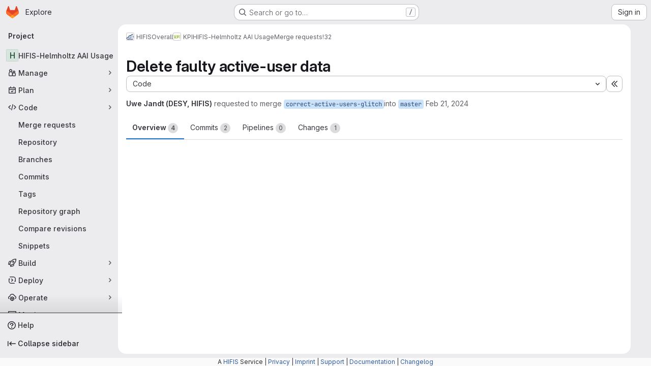

--- FILE ---
content_type: text/html; charset=utf-8
request_url: https://codebase.helmholtz.cloud/hifis/overall/kpi/helmholtz-aai/-/merge_requests/32
body_size: 16964
content:




<!DOCTYPE html>
<html class="gl-system ui-neutral with-top-bar with-header application-chrome page-with-panels with-gl-container-queries with-system-footer" lang="en">
<head prefix="og: http://ogp.me/ns#">
<meta charset="utf-8">
<meta content="IE=edge" http-equiv="X-UA-Compatible">
<meta content="width=device-width, initial-scale=1" name="viewport">
<title>Delete faulty active-user data (!32) · Merge requests · HIFIS / Overall / KPI / HIFIS-Helmholtz AAI Usage · GitLab</title>
<script nonce="cNoG/PMcup5J/T0D7JlXYg==">
//<![CDATA[
window.gon={};gon.api_version="v4";gon.default_avatar_url="https://codebase.helmholtz.cloud/assets/no_avatar-849f9c04a3a0d0cea2424ae97b27447dc64a7dbfae83c036c45b403392f0e8ba.png";gon.max_file_size=75;gon.asset_host=null;gon.webpack_public_path="/assets/webpack/";gon.relative_url_root="";gon.user_color_mode="gl-system";gon.user_color_scheme="white";gon.markdown_surround_selection=null;gon.markdown_automatic_lists=null;gon.markdown_maintain_indentation=null;gon.math_rendering_limits_enabled=true;gon.allow_immediate_namespaces_deletion=true;gon.recaptcha_api_server_url="https://www.recaptcha.net/recaptcha/api.js";gon.recaptcha_sitekey="";gon.gitlab_url="https://codebase.helmholtz.cloud";gon.promo_url="https://about.gitlab.com";gon.forum_url="https://forum.gitlab.com";gon.docs_url="https://docs.gitlab.com";gon.revision="f4d06cea254";gon.feature_category="code_review_workflow";gon.gitlab_logo="/assets/gitlab_logo-2957169c8ef64c58616a1ac3f4fc626e8a35ce4eb3ed31bb0d873712f2a041a0.png";gon.secure=true;gon.sprite_icons="/assets/icons-4c8dcc4ae95b72054c5ab1467cf841cbe8c4717ac179b67e7e1f80a72d92038a.svg";gon.sprite_file_icons="/assets/file_icons/file_icons-90de312d3dbe794a19dee8aee171f184ff69ca9c9cf9fe37e8b254e84c3a1543.svg";gon.illustrations_path="/images/illustrations.svg";gon.emoji_sprites_css_path="/assets/emoji_sprites-bd26211944b9d072037ec97cb138f1a52cd03ef185cd38b8d1fcc963245199a1.css";gon.emoji_backend_version=4;gon.gridstack_css_path="/assets/lazy_bundles/gridstack-f42069e5c7b1542688660592b48f2cbd86e26b77030efd195d124dbd8fe64434.css";gon.test_env=false;gon.disable_animations=false;gon.suggested_label_colors={"#cc338b":"Magenta-pink","#dc143c":"Crimson","#c21e56":"Rose red","#cd5b45":"Dark coral","#ed9121":"Carrot orange","#eee600":"Titanium yellow","#009966":"Green-cyan","#8fbc8f":"Dark sea green","#6699cc":"Blue-gray","#e6e6fa":"Lavender","#9400d3":"Dark violet","#330066":"Deep violet","#36454f":"Charcoal grey","#808080":"Gray"};gon.first_day_of_week=1;gon.time_display_relative=true;gon.time_display_format=0;gon.ee=false;gon.jh=false;gon.dot_com=false;gon.uf_error_prefix="UF";gon.pat_prefix="glpat-";gon.keyboard_shortcuts_enabled=true;gon.broadcast_message_dismissal_path=null;gon.diagramsnet_url="https://embed.diagrams.net";gon.features={"uiForOrganizations":false,"organizationSwitching":false,"findAndReplace":false,"removeMonitorMetrics":true,"workItemViewForIssues":true,"newProjectCreationForm":false,"workItemsClientSideBoards":false,"glqlWorkItems":true,"glqlAggregation":false,"glqlTypescript":false,"paneledView":true,"archiveGroup":false,"accessibleLoadingButton":false,"projectStudioEnabled":true,"glqlLoadOnClick":false,"showMergeRequestStatusDraft":false,"mrPipelinesGraphql":false,"notificationsTodosButtons":false,"mrReviewBatchSubmit":true,"mergeWidgetStopPolling":false};
//]]>
</script>

<script nonce="cNoG/PMcup5J/T0D7JlXYg==">
//<![CDATA[
const root = document.documentElement;
if (window.matchMedia('(prefers-color-scheme: dark)').matches) {
  root.classList.add('gl-dark');
}

window.matchMedia('(prefers-color-scheme: dark)').addEventListener('change', (e) => {
  if (e.matches) {
    root.classList.add('gl-dark');
  } else {
    root.classList.remove('gl-dark');
  }
});

//]]>
</script>
<script nonce="cNoG/PMcup5J/T0D7JlXYg==">
//<![CDATA[
var gl = window.gl || {};
gl.startup_calls = {"/hifis/overall/kpi/helmholtz-aai/-/merge_requests/32/diffs_metadata.json?diff_head=true\u0026view=inline\u0026w=1":{},"/hifis/overall/kpi/helmholtz-aai/-/merge_requests/32/discussions.json?notes_filter=0\u0026per_page=20\u0026persist_filter=false":{},"/hifis/overall/kpi/helmholtz-aai/-/merge_requests/32/widget.json":{},"/hifis/overall/kpi/helmholtz-aai/-/merge_requests/32/cached_widget.json":{},"/hifis/overall/kpi/helmholtz-aai/-/merge_requests/32.json?serializer=sidebar_extras":{}};
gl.startup_graphql_calls = null;

if (gl.startup_calls && window.fetch) {
  Object.keys(gl.startup_calls).forEach(apiCall => {
   gl.startup_calls[apiCall] = {
      fetchCall: fetch(apiCall, {
        // Emulate XHR for Rails AJAX request checks
        headers: {
          'X-Requested-With': 'XMLHttpRequest'
        },
        // fetch won’t send cookies in older browsers, unless you set the credentials init option.
        // We set to `same-origin` which is default value in modern browsers.
        // See https://github.com/whatwg/fetch/pull/585 for more information.
        credentials: 'same-origin'
      })
    };
  });
}
if (gl.startup_graphql_calls && window.fetch) {
  const headers = {"X-CSRF-Token":"BmWdvvL_yfZSfsCVlT_dhZkcE6sbaQuyph-2kHKM72uAXq_S4bIDK0jqztkAfd_wY2bEf9gARfT4SUqOGVVRVw","x-gitlab-feature-category":"code_review_workflow"};
  const url = `https://codebase.helmholtz.cloud/api/graphql`

  const opts = {
    method: "POST",
    headers: {
      "Content-Type": "application/json",
      ...headers,
    }
  };

  gl.startup_graphql_calls = gl.startup_graphql_calls.map(call => ({
    ...call,
    fetchCall: fetch(url, {
      ...opts,
      credentials: 'same-origin',
      body: JSON.stringify(call)
    })
  }))
}


//]]>
</script>



<meta content="light dark" name="color-scheme">
<link rel="stylesheet" href="/assets/application-59ae9d4e7b7d01e8999df286773289ffa474123a7b129150e7e77fa443e2c2e4.css" media="(prefers-color-scheme: light)" />
<link rel="stylesheet" href="/assets/application_dark-18c1dccdcc67b178f5f5ced6b712949c6bf7c7c7232d218b2b630b7bb6a7c047.css" media="(prefers-color-scheme: dark)" />
<link rel="stylesheet" href="/assets/page_bundles/merge_request-c6f260eb48cf3aef7c4713a5bd19819610af51a191f6ebf7728d9510743a8940.css" /><link rel="stylesheet" href="/assets/page_bundles/issuable-a1426ec32621b16dfde0bb759644dde9c2420a266b82578555e8cf4478d95dca.css" /><link rel="stylesheet" href="/assets/page_bundles/notes_shared-a4dff941637ebef2cf76105ce3c2b1b2cb2c523f2af7710be4e47d6892e03c41.css" /><link rel="stylesheet" href="/assets/page_bundles/design_management-714c36aa7869317006d0fdf3fa26fe925dcbcda6a0c71a93a3e54f3fc27ca849.css" /><link rel="stylesheet" href="/assets/page_bundles/merge_requests-a1cb48938a4df341ac244dfd49ed0c587d67d4fb3668ecc56dc4b235818b85a6.css" /><link rel="stylesheet" href="/assets/page_bundles/pipelines-73aa3826d1ff6db534ba4e57bcc5d791bd6058b88c0caeaa5c16d7857acb5ac2.css" /><link rel="stylesheet" href="/assets/page_bundles/reports-29e64d01ce221f24f5d01336bdfebb32405c7ed6bd1ca434396aacedb72dd3e3.css" /><link rel="stylesheet" href="/assets/page_bundles/ci_status-a8a0940e57bbda1e5773df806e02e1d49d605920f355620790dff8de65c19ff4.css" /><link rel="stylesheet" href="/assets/page_bundles/labels-b23cc06813aa6fbbc608e40531a9a2c605d4b464b1a2b1bd22360ba37986127f.css" /><link rel="stylesheet" href="/assets/page_bundles/commit_description-9e7efe20f0cef17d0606edabfad0418e9eb224aaeaa2dae32c817060fa60abcc.css" /><link rel="stylesheet" href="/assets/page_bundles/work_items-9f34e9e1785e95144a97edb25299b8dd0d2e641f7efb2d8b7bea3717104ed8f2.css" />
<link rel="stylesheet" href="/assets/tailwind_cqs-de28f8d90ad9af296011cb3f71159cd95a46c3d2741eb02f3146ede54bf818ca.css" />


<link rel="stylesheet" href="/assets/fonts-deb7ad1d55ca77c0172d8538d53442af63604ff490c74acc2859db295c125bdb.css" />
<link rel="stylesheet" href="/assets/highlight/themes/white-9669e20d2bac0337d55977e9ba6cf7540fcbb9d11ec33b69e51bae1d72e40db3.css" media="(prefers-color-scheme: light)" />
<link rel="stylesheet" href="/assets/highlight/themes/dark-c73a404d1f019e02345db3f656cde81011d1ed7ae616045770ab85f7deac07d6.css" media="(prefers-color-scheme: dark)" />

<script src="/assets/webpack/runtime.51783880.bundle.js" defer="defer" nonce="cNoG/PMcup5J/T0D7JlXYg=="></script>
<script src="/assets/webpack/main.f8bd7f7b.chunk.js" defer="defer" nonce="cNoG/PMcup5J/T0D7JlXYg=="></script>
<script src="/assets/webpack/tracker.4ac2efa2.chunk.js" defer="defer" nonce="cNoG/PMcup5J/T0D7JlXYg=="></script>
<script nonce="cNoG/PMcup5J/T0D7JlXYg==">
//<![CDATA[
window.snowplowOptions = {"namespace":"gl","hostname":"codebase.helmholtz.cloud:443","postPath":"/-/collect_events","forceSecureTracker":true,"appId":"gitlab_sm"}

gl = window.gl || {};
gl.snowplowStandardContext = {"schema":"iglu:com.gitlab/gitlab_standard/jsonschema/1-1-7","data":{"environment":"self-managed","source":"gitlab-rails","correlation_id":"01KFAAJEVF8EF8RFNHSM6DSC1N","plan":"free","extra":{},"user_id":null,"global_user_id":null,"user_type":null,"is_gitlab_team_member":null,"namespace_id":5127,"ultimate_parent_namespace_id":326,"project_id":2356,"feature_enabled_by_namespace_ids":null,"realm":"self-managed","deployment_type":"self-managed","instance_id":"f4d86a4b-df9b-4eea-a072-b5db27c24934","unique_instance_id":"966a593f-9f04-5b06-bb14-16052baceb30","host_name":"codebase.helmholtz.cloud","instance_version":"18.6.3","context_generated_at":"2026-01-19T06:10:19.832+01:00"}}
gl.snowplowPseudonymizedPageUrl = "https://codebase.helmholtz.cloud/namespace5127/project2356/-/merge_requests/32";
gl.maskedDefaultReferrerUrl = null;
gl.ga4MeasurementId = 'G-ENFH3X7M5Y';
gl.duoEvents = [];
gl.onlySendDuoEvents = false;


//]]>
</script>
<link rel="preload" href="/assets/application-59ae9d4e7b7d01e8999df286773289ffa474123a7b129150e7e77fa443e2c2e4.css" as="style" type="text/css" nonce="V/3DYy8cclDMiWoCMR/dwQ==">
<link rel="preload" href="/assets/highlight/themes/white-9669e20d2bac0337d55977e9ba6cf7540fcbb9d11ec33b69e51bae1d72e40db3.css" as="style" type="text/css" nonce="V/3DYy8cclDMiWoCMR/dwQ==">




<script src="/assets/webpack/commons-pages.groups.new-pages.import.gitlab_projects.new-pages.import.manifest.new-pages.projects.n-44c6c18e.b4d27aad.chunk.js" defer="defer" nonce="cNoG/PMcup5J/T0D7JlXYg=="></script>
<script src="/assets/webpack/commons-pages.projects.feature_flags.edit-pages.projects.feature_flags.new-super_sidebar.e5aafe46.chunk.js" defer="defer" nonce="cNoG/PMcup5J/T0D7JlXYg=="></script>
<script src="/assets/webpack/commons-pages.search.show-super_sidebar.7d2ba26f.chunk.js" defer="defer" nonce="cNoG/PMcup5J/T0D7JlXYg=="></script>
<script src="/assets/webpack/super_sidebar.f8a8763b.chunk.js" defer="defer" nonce="cNoG/PMcup5J/T0D7JlXYg=="></script>
<script src="/assets/webpack/prosemirror.1da0b164.chunk.js" defer="defer" nonce="cNoG/PMcup5J/T0D7JlXYg=="></script>
<script src="/assets/webpack/commons-pages.projects-pages.projects.activity-pages.projects.alert_management.details-pages.project-1bcd7ed0.1696e9ce.chunk.js" defer="defer" nonce="cNoG/PMcup5J/T0D7JlXYg=="></script>
<script src="/assets/webpack/commons-pages.admin.application_settings-pages.admin.application_settings.appearances.preview_sign_i-fc9f7bc9.a30a991a.chunk.js" defer="defer" nonce="cNoG/PMcup5J/T0D7JlXYg=="></script>
<script src="/assets/webpack/17193943.b277bd21.chunk.js" defer="defer" nonce="cNoG/PMcup5J/T0D7JlXYg=="></script>
<script src="/assets/webpack/commons-pages.admin.topics.edit-pages.admin.topics.new-pages.dashboard.home-pages.groups.issues-page-a840dfe3.2f7083ae.chunk.js" defer="defer" nonce="cNoG/PMcup5J/T0D7JlXYg=="></script>
<script src="/assets/webpack/commons-pages.admin.topics.edit-pages.admin.topics.new-pages.dashboard.home-pages.groups.issues-page-f754c6c4.36fb86fe.chunk.js" defer="defer" nonce="cNoG/PMcup5J/T0D7JlXYg=="></script>
<script src="/assets/webpack/commons-pages.admin.topics.edit-pages.admin.topics.new-pages.groups.issues-pages.groups.milestones.e-9908beb7.39190bb5.chunk.js" defer="defer" nonce="cNoG/PMcup5J/T0D7JlXYg=="></script>
<script src="/assets/webpack/commons-pages.admin.topics.edit-pages.admin.topics.new-pages.groups.issues-pages.groups.milestones.e-397f42c9.a0810831.chunk.js" defer="defer" nonce="cNoG/PMcup5J/T0D7JlXYg=="></script>
<script src="/assets/webpack/commons-pages.admin.topics.edit-pages.admin.topics.new-pages.groups.issues-pages.groups.milestones.e-20489f6e.5e9535de.chunk.js" defer="defer" nonce="cNoG/PMcup5J/T0D7JlXYg=="></script>
<script src="/assets/webpack/422f149e.249f3e6a.chunk.js" defer="defer" nonce="cNoG/PMcup5J/T0D7JlXYg=="></script>
<script src="/assets/webpack/commons-pages.dashboard.milestones.show-pages.groups.issues-pages.groups.merge_requests-pages.groups-a6d257f6.0187cb11.chunk.js" defer="defer" nonce="cNoG/PMcup5J/T0D7JlXYg=="></script>
<script src="/assets/webpack/commons-pages.groups.issues-pages.groups.work_items-pages.groups.work_items.show-pages.projects.comm-d3aaabd2.45b0bbe7.chunk.js" defer="defer" nonce="cNoG/PMcup5J/T0D7JlXYg=="></script>
<script src="/assets/webpack/5e875701.96783cde.chunk.js" defer="defer" nonce="cNoG/PMcup5J/T0D7JlXYg=="></script>
<script src="/assets/webpack/commons-pages.groups.issues-pages.groups.work_items-pages.groups.work_items.show-pages.projects.comm-d888145b.7afb1b9c.chunk.js" defer="defer" nonce="cNoG/PMcup5J/T0D7JlXYg=="></script>
<script src="/assets/webpack/commons-pages.groups.issues-pages.groups.merge_requests-pages.groups.work_items-pages.groups.work_it-d0ad1f59.93aba5d5.chunk.js" defer="defer" nonce="cNoG/PMcup5J/T0D7JlXYg=="></script>
<script src="/assets/webpack/865967cf.42a1d9b7.chunk.js" defer="defer" nonce="cNoG/PMcup5J/T0D7JlXYg=="></script>
<script src="/assets/webpack/commons-pages.dashboard.issues-pages.groups.issues-pages.groups.merge_requests-pages.groups.work_ite-d0ce6f28.31b2a474.chunk.js" defer="defer" nonce="cNoG/PMcup5J/T0D7JlXYg=="></script>
<script src="/assets/webpack/369be5f6.306fb31e.chunk.js" defer="defer" nonce="cNoG/PMcup5J/T0D7JlXYg=="></script>
<script src="/assets/webpack/pages.projects.merge_requests.show.6eca9606.chunk.js" defer="defer" nonce="cNoG/PMcup5J/T0D7JlXYg=="></script>

<meta content="object" property="og:type">
<meta content="GitLab" property="og:site_name">
<meta content="Delete faulty active-user data (!32) · Merge requests · HIFIS / Overall / KPI / HIFIS-Helmholtz AAI Usage · GitLab" property="og:title">
<meta content="Helmholtz Codebase - GitLab" property="og:description">
<meta content="https://codebase.helmholtz.cloud/assets/twitter_card-570ddb06edf56a2312253c5872489847a0f385112ddbcd71ccfa1570febab5d2.jpg" property="og:image">
<meta content="64" property="og:image:width">
<meta content="64" property="og:image:height">
<meta content="https://codebase.helmholtz.cloud/hifis/overall/kpi/helmholtz-aai/-/merge_requests/32" property="og:url">
<meta content="summary" property="twitter:card">
<meta content="Delete faulty active-user data (!32) · Merge requests · HIFIS / Overall / KPI / HIFIS-Helmholtz AAI Usage · GitLab" property="twitter:title">
<meta content="Helmholtz Codebase - GitLab" property="twitter:description">
<meta content="https://codebase.helmholtz.cloud/assets/twitter_card-570ddb06edf56a2312253c5872489847a0f385112ddbcd71ccfa1570febab5d2.jpg" property="twitter:image">
<meta property="twitter:label1" content="Author"><meta property="twitter:data1" content="Uwe Jandt (DESY, HIFIS)"><meta property="twitter:label2" content="Assignee"><meta property="twitter:data2" content="Laura Hofer">
<meta name="csrf-param" content="authenticity_token" />
<meta name="csrf-token" content="KxBmnZBsKWdmTVJBWjEwsWtRhGEXPzKpcZZH4BqIsJutK1TxgyHjunzZXA3PczLEkStTtdRWfO8vwLv-cVEOpw" />
<meta name="csp-nonce" content="cNoG/PMcup5J/T0D7JlXYg==" />
<meta name="action-cable-url" content="/-/cable" />
<link href="/-/manifest.json" rel="manifest">
<link rel="icon" type="image/png" href="/assets/favicon-72a2cad5025aa931d6ea56c3201d1f18e68a8cd39788c7c80d5b2b82aa5143ef.png" id="favicon" data-original-href="/assets/favicon-72a2cad5025aa931d6ea56c3201d1f18e68a8cd39788c7c80d5b2b82aa5143ef.png" />
<link rel="apple-touch-icon" type="image/x-icon" href="/assets/apple-touch-icon-b049d4bc0dd9626f31db825d61880737befc7835982586d015bded10b4435460.png" />
<link href="/search/opensearch.xml" rel="search" title="Search GitLab" type="application/opensearchdescription+xml">




<meta content="Helmholtz Codebase - GitLab" name="description">
<meta content="#ececef" name="theme-color">
</head>

<body class="tab-width-8 gl-browser-chrome gl-platform-mac " data-group="kpi" data-group-full-path="hifis/overall/kpi" data-namespace-id="5127" data-page="projects:merge_requests:show" data-page-type-id="32" data-project="helmholtz-aai" data-project-full-path="hifis/overall/kpi/helmholtz-aai" data-project-id="2356" data-project-studio-available="true" data-project-studio-enabled="true">
<div id="js-tooltips-container"></div>
<script nonce="cNoG/PMcup5J/T0D7JlXYg==">
//<![CDATA[
gl = window.gl || {};
gl.GfmAutoComplete = gl.GfmAutoComplete || {};
gl.GfmAutoComplete.dataSources = {"members":"/hifis/overall/kpi/helmholtz-aai/-/autocomplete_sources/members?type=MergeRequest\u0026type_id=32","issues":"/hifis/overall/kpi/helmholtz-aai/-/autocomplete_sources/issues","mergeRequests":"/hifis/overall/kpi/helmholtz-aai/-/autocomplete_sources/merge_requests","labels":"/hifis/overall/kpi/helmholtz-aai/-/autocomplete_sources/labels?type=MergeRequest\u0026type_id=32","milestones":"/hifis/overall/kpi/helmholtz-aai/-/autocomplete_sources/milestones","commands":"/hifis/overall/kpi/helmholtz-aai/-/autocomplete_sources/commands?type=MergeRequest\u0026type_id=32","snippets":"/hifis/overall/kpi/helmholtz-aai/-/autocomplete_sources/snippets","contacts":"/hifis/overall/kpi/helmholtz-aai/-/autocomplete_sources/contacts?type=MergeRequest\u0026type_id=32","wikis":"/hifis/overall/kpi/helmholtz-aai/-/autocomplete_sources/wikis"};


//]]>
</script>
<script nonce="cNoG/PMcup5J/T0D7JlXYg==">
//<![CDATA[
gl = window.gl || {};
gl.client = {"isChrome":true,"isMac":true};


//]]>
</script>


<header class="super-topbar js-super-topbar"></header>
<div class="layout-page page-gutter  page-with-super-sidebar">
<script nonce="cNoG/PMcup5J/T0D7JlXYg==">
//<![CDATA[
const outer = document.createElement('div');
outer.style.visibility = 'hidden';
outer.style.overflow = 'scroll';
document.body.appendChild(outer);
const inner = document.createElement('div');
outer.appendChild(inner);
const scrollbarWidth = outer.offsetWidth - inner.offsetWidth;
outer.parentNode.removeChild(outer);
document.documentElement.style.setProperty('--scrollbar-width', `${scrollbarWidth}px`);

//]]>
</script><aside class="js-super-sidebar super-sidebar super-sidebar-loading" data-command-palette="{&quot;project_files_url&quot;:&quot;/hifis/overall/kpi/helmholtz-aai/-/files/master?format=json&quot;,&quot;project_blob_url&quot;:&quot;/hifis/overall/kpi/helmholtz-aai/-/blob/master&quot;}" data-force-desktop-expanded-sidebar="" data-is-saas="false" data-root-path="/" data-sidebar="{&quot;is_logged_in&quot;:false,&quot;compare_plans_url&quot;:&quot;https://about.gitlab.com/pricing&quot;,&quot;context_switcher_links&quot;:[{&quot;title&quot;:&quot;Explore&quot;,&quot;link&quot;:&quot;/explore&quot;,&quot;icon&quot;:&quot;compass&quot;}],&quot;current_menu_items&quot;:[{&quot;id&quot;:&quot;project_overview&quot;,&quot;title&quot;:&quot;HIFIS-Helmholtz AAI Usage&quot;,&quot;entity_id&quot;:2356,&quot;link&quot;:&quot;/hifis/overall/kpi/helmholtz-aai&quot;,&quot;link_classes&quot;:&quot;shortcuts-project&quot;,&quot;is_active&quot;:false},{&quot;id&quot;:&quot;manage_menu&quot;,&quot;title&quot;:&quot;Manage&quot;,&quot;icon&quot;:&quot;users&quot;,&quot;avatar_shape&quot;:&quot;rect&quot;,&quot;link&quot;:&quot;/hifis/overall/kpi/helmholtz-aai/activity&quot;,&quot;is_active&quot;:false,&quot;items&quot;:[{&quot;id&quot;:&quot;activity&quot;,&quot;title&quot;:&quot;Activity&quot;,&quot;link&quot;:&quot;/hifis/overall/kpi/helmholtz-aai/activity&quot;,&quot;link_classes&quot;:&quot;shortcuts-project-activity&quot;,&quot;is_active&quot;:false},{&quot;id&quot;:&quot;members&quot;,&quot;title&quot;:&quot;Members&quot;,&quot;link&quot;:&quot;/hifis/overall/kpi/helmholtz-aai/-/project_members&quot;,&quot;is_active&quot;:false},{&quot;id&quot;:&quot;labels&quot;,&quot;title&quot;:&quot;Labels&quot;,&quot;link&quot;:&quot;/hifis/overall/kpi/helmholtz-aai/-/labels&quot;,&quot;is_active&quot;:false}],&quot;separated&quot;:false},{&quot;id&quot;:&quot;plan_menu&quot;,&quot;title&quot;:&quot;Plan&quot;,&quot;icon&quot;:&quot;planning&quot;,&quot;avatar_shape&quot;:&quot;rect&quot;,&quot;link&quot;:&quot;/hifis/overall/kpi/helmholtz-aai/-/issues&quot;,&quot;is_active&quot;:false,&quot;items&quot;:[{&quot;id&quot;:&quot;project_issue_list&quot;,&quot;title&quot;:&quot;Issues&quot;,&quot;link&quot;:&quot;/hifis/overall/kpi/helmholtz-aai/-/issues&quot;,&quot;link_classes&quot;:&quot;shortcuts-issues has-sub-items&quot;,&quot;pill_count_field&quot;:&quot;openIssuesCount&quot;,&quot;pill_count_dynamic&quot;:false,&quot;is_active&quot;:false},{&quot;id&quot;:&quot;boards&quot;,&quot;title&quot;:&quot;Issue boards&quot;,&quot;link&quot;:&quot;/hifis/overall/kpi/helmholtz-aai/-/boards&quot;,&quot;link_classes&quot;:&quot;shortcuts-issue-boards&quot;,&quot;is_active&quot;:false},{&quot;id&quot;:&quot;milestones&quot;,&quot;title&quot;:&quot;Milestones&quot;,&quot;link&quot;:&quot;/hifis/overall/kpi/helmholtz-aai/-/milestones&quot;,&quot;is_active&quot;:false},{&quot;id&quot;:&quot;project_wiki&quot;,&quot;title&quot;:&quot;Wiki&quot;,&quot;link&quot;:&quot;/hifis/overall/kpi/helmholtz-aai/-/wikis/home&quot;,&quot;link_classes&quot;:&quot;shortcuts-wiki&quot;,&quot;is_active&quot;:false}],&quot;separated&quot;:false},{&quot;id&quot;:&quot;code_menu&quot;,&quot;title&quot;:&quot;Code&quot;,&quot;icon&quot;:&quot;code&quot;,&quot;avatar_shape&quot;:&quot;rect&quot;,&quot;link&quot;:&quot;/hifis/overall/kpi/helmholtz-aai/-/merge_requests&quot;,&quot;is_active&quot;:true,&quot;items&quot;:[{&quot;id&quot;:&quot;project_merge_request_list&quot;,&quot;title&quot;:&quot;Merge requests&quot;,&quot;link&quot;:&quot;/hifis/overall/kpi/helmholtz-aai/-/merge_requests&quot;,&quot;link_classes&quot;:&quot;shortcuts-merge_requests&quot;,&quot;pill_count_field&quot;:&quot;openMergeRequestsCount&quot;,&quot;pill_count_dynamic&quot;:false,&quot;is_active&quot;:true},{&quot;id&quot;:&quot;files&quot;,&quot;title&quot;:&quot;Repository&quot;,&quot;link&quot;:&quot;/hifis/overall/kpi/helmholtz-aai/-/tree/master&quot;,&quot;link_classes&quot;:&quot;shortcuts-tree&quot;,&quot;is_active&quot;:false},{&quot;id&quot;:&quot;branches&quot;,&quot;title&quot;:&quot;Branches&quot;,&quot;link&quot;:&quot;/hifis/overall/kpi/helmholtz-aai/-/branches&quot;,&quot;is_active&quot;:false},{&quot;id&quot;:&quot;commits&quot;,&quot;title&quot;:&quot;Commits&quot;,&quot;link&quot;:&quot;/hifis/overall/kpi/helmholtz-aai/-/commits/master?ref_type=heads&quot;,&quot;link_classes&quot;:&quot;shortcuts-commits&quot;,&quot;is_active&quot;:false},{&quot;id&quot;:&quot;tags&quot;,&quot;title&quot;:&quot;Tags&quot;,&quot;link&quot;:&quot;/hifis/overall/kpi/helmholtz-aai/-/tags&quot;,&quot;is_active&quot;:false},{&quot;id&quot;:&quot;graphs&quot;,&quot;title&quot;:&quot;Repository graph&quot;,&quot;link&quot;:&quot;/hifis/overall/kpi/helmholtz-aai/-/network/master?ref_type=heads&quot;,&quot;link_classes&quot;:&quot;shortcuts-network&quot;,&quot;is_active&quot;:false},{&quot;id&quot;:&quot;compare&quot;,&quot;title&quot;:&quot;Compare revisions&quot;,&quot;link&quot;:&quot;/hifis/overall/kpi/helmholtz-aai/-/compare?from=master\u0026to=master&quot;,&quot;is_active&quot;:false},{&quot;id&quot;:&quot;project_snippets&quot;,&quot;title&quot;:&quot;Snippets&quot;,&quot;link&quot;:&quot;/hifis/overall/kpi/helmholtz-aai/-/snippets&quot;,&quot;link_classes&quot;:&quot;shortcuts-snippets&quot;,&quot;is_active&quot;:false}],&quot;separated&quot;:false},{&quot;id&quot;:&quot;build_menu&quot;,&quot;title&quot;:&quot;Build&quot;,&quot;icon&quot;:&quot;rocket&quot;,&quot;avatar_shape&quot;:&quot;rect&quot;,&quot;link&quot;:&quot;/hifis/overall/kpi/helmholtz-aai/-/pipelines&quot;,&quot;is_active&quot;:false,&quot;items&quot;:[{&quot;id&quot;:&quot;pipelines&quot;,&quot;title&quot;:&quot;Pipelines&quot;,&quot;link&quot;:&quot;/hifis/overall/kpi/helmholtz-aai/-/pipelines&quot;,&quot;link_classes&quot;:&quot;shortcuts-pipelines&quot;,&quot;is_active&quot;:false},{&quot;id&quot;:&quot;jobs&quot;,&quot;title&quot;:&quot;Jobs&quot;,&quot;link&quot;:&quot;/hifis/overall/kpi/helmholtz-aai/-/jobs&quot;,&quot;link_classes&quot;:&quot;shortcuts-builds&quot;,&quot;is_active&quot;:false},{&quot;id&quot;:&quot;pipeline_schedules&quot;,&quot;title&quot;:&quot;Pipeline schedules&quot;,&quot;link&quot;:&quot;/hifis/overall/kpi/helmholtz-aai/-/pipeline_schedules&quot;,&quot;link_classes&quot;:&quot;shortcuts-builds&quot;,&quot;is_active&quot;:false},{&quot;id&quot;:&quot;artifacts&quot;,&quot;title&quot;:&quot;Artifacts&quot;,&quot;link&quot;:&quot;/hifis/overall/kpi/helmholtz-aai/-/artifacts&quot;,&quot;link_classes&quot;:&quot;shortcuts-builds&quot;,&quot;is_active&quot;:false}],&quot;separated&quot;:false},{&quot;id&quot;:&quot;deploy_menu&quot;,&quot;title&quot;:&quot;Deploy&quot;,&quot;icon&quot;:&quot;deployments&quot;,&quot;avatar_shape&quot;:&quot;rect&quot;,&quot;link&quot;:&quot;/hifis/overall/kpi/helmholtz-aai/-/releases&quot;,&quot;is_active&quot;:false,&quot;items&quot;:[{&quot;id&quot;:&quot;releases&quot;,&quot;title&quot;:&quot;Releases&quot;,&quot;link&quot;:&quot;/hifis/overall/kpi/helmholtz-aai/-/releases&quot;,&quot;link_classes&quot;:&quot;shortcuts-deployments-releases&quot;,&quot;is_active&quot;:false},{&quot;id&quot;:&quot;packages_registry&quot;,&quot;title&quot;:&quot;Package registry&quot;,&quot;link&quot;:&quot;/hifis/overall/kpi/helmholtz-aai/-/packages&quot;,&quot;link_classes&quot;:&quot;shortcuts-container-registry&quot;,&quot;is_active&quot;:false},{&quot;id&quot;:&quot;model_registry&quot;,&quot;title&quot;:&quot;Model registry&quot;,&quot;link&quot;:&quot;/hifis/overall/kpi/helmholtz-aai/-/ml/models&quot;,&quot;is_active&quot;:false}],&quot;separated&quot;:false},{&quot;id&quot;:&quot;operations_menu&quot;,&quot;title&quot;:&quot;Operate&quot;,&quot;icon&quot;:&quot;cloud-pod&quot;,&quot;avatar_shape&quot;:&quot;rect&quot;,&quot;link&quot;:&quot;/hifis/overall/kpi/helmholtz-aai/-/environments&quot;,&quot;is_active&quot;:false,&quot;items&quot;:[{&quot;id&quot;:&quot;environments&quot;,&quot;title&quot;:&quot;Environments&quot;,&quot;link&quot;:&quot;/hifis/overall/kpi/helmholtz-aai/-/environments&quot;,&quot;link_classes&quot;:&quot;shortcuts-environments&quot;,&quot;is_active&quot;:false},{&quot;id&quot;:&quot;infrastructure_registry&quot;,&quot;title&quot;:&quot;Terraform modules&quot;,&quot;link&quot;:&quot;/hifis/overall/kpi/helmholtz-aai/-/terraform_module_registry&quot;,&quot;is_active&quot;:false}],&quot;separated&quot;:false},{&quot;id&quot;:&quot;monitor_menu&quot;,&quot;title&quot;:&quot;Monitor&quot;,&quot;icon&quot;:&quot;monitor&quot;,&quot;avatar_shape&quot;:&quot;rect&quot;,&quot;link&quot;:&quot;/hifis/overall/kpi/helmholtz-aai/-/incidents&quot;,&quot;is_active&quot;:false,&quot;items&quot;:[{&quot;id&quot;:&quot;incidents&quot;,&quot;title&quot;:&quot;Incidents&quot;,&quot;link&quot;:&quot;/hifis/overall/kpi/helmholtz-aai/-/incidents&quot;,&quot;is_active&quot;:false},{&quot;id&quot;:&quot;service_desk&quot;,&quot;title&quot;:&quot;Service Desk&quot;,&quot;link&quot;:&quot;/hifis/overall/kpi/helmholtz-aai/-/issues/service_desk&quot;,&quot;is_active&quot;:false}],&quot;separated&quot;:false},{&quot;id&quot;:&quot;analyze_menu&quot;,&quot;title&quot;:&quot;Analyze&quot;,&quot;icon&quot;:&quot;chart&quot;,&quot;avatar_shape&quot;:&quot;rect&quot;,&quot;link&quot;:&quot;/hifis/overall/kpi/helmholtz-aai/-/value_stream_analytics&quot;,&quot;is_active&quot;:false,&quot;items&quot;:[{&quot;id&quot;:&quot;cycle_analytics&quot;,&quot;title&quot;:&quot;Value stream analytics&quot;,&quot;link&quot;:&quot;/hifis/overall/kpi/helmholtz-aai/-/value_stream_analytics&quot;,&quot;link_classes&quot;:&quot;shortcuts-project-cycle-analytics&quot;,&quot;is_active&quot;:false},{&quot;id&quot;:&quot;contributors&quot;,&quot;title&quot;:&quot;Contributor analytics&quot;,&quot;link&quot;:&quot;/hifis/overall/kpi/helmholtz-aai/-/graphs/master?ref_type=heads&quot;,&quot;is_active&quot;:false},{&quot;id&quot;:&quot;ci_cd_analytics&quot;,&quot;title&quot;:&quot;CI/CD analytics&quot;,&quot;link&quot;:&quot;/hifis/overall/kpi/helmholtz-aai/-/pipelines/charts&quot;,&quot;is_active&quot;:false},{&quot;id&quot;:&quot;repository_analytics&quot;,&quot;title&quot;:&quot;Repository analytics&quot;,&quot;link&quot;:&quot;/hifis/overall/kpi/helmholtz-aai/-/graphs/master/charts&quot;,&quot;link_classes&quot;:&quot;shortcuts-repository-charts&quot;,&quot;is_active&quot;:false},{&quot;id&quot;:&quot;model_experiments&quot;,&quot;title&quot;:&quot;Model experiments&quot;,&quot;link&quot;:&quot;/hifis/overall/kpi/helmholtz-aai/-/ml/experiments&quot;,&quot;is_active&quot;:false}],&quot;separated&quot;:false}],&quot;current_context_header&quot;:&quot;Project&quot;,&quot;support_path&quot;:&quot;https://support.hifis.net&quot;,&quot;docs_path&quot;:&quot;/help/docs&quot;,&quot;display_whats_new&quot;:false,&quot;show_version_check&quot;:null,&quot;search&quot;:{&quot;search_path&quot;:&quot;/search&quot;,&quot;issues_path&quot;:&quot;/dashboard/issues&quot;,&quot;mr_path&quot;:&quot;/dashboard/merge_requests&quot;,&quot;autocomplete_path&quot;:&quot;/search/autocomplete&quot;,&quot;settings_path&quot;:&quot;/search/settings&quot;,&quot;search_context&quot;:{&quot;group&quot;:{&quot;id&quot;:5127,&quot;name&quot;:&quot;KPI&quot;,&quot;full_name&quot;:&quot;HIFIS / Overall / KPI&quot;},&quot;group_metadata&quot;:{&quot;issues_path&quot;:&quot;/groups/hifis/overall/kpi/-/issues&quot;,&quot;mr_path&quot;:&quot;/groups/hifis/overall/kpi/-/merge_requests&quot;},&quot;project&quot;:{&quot;id&quot;:2356,&quot;name&quot;:&quot;HIFIS-Helmholtz AAI Usage&quot;},&quot;project_metadata&quot;:{&quot;mr_path&quot;:&quot;/hifis/overall/kpi/helmholtz-aai/-/merge_requests&quot;,&quot;issues_path&quot;:&quot;/hifis/overall/kpi/helmholtz-aai/-/issues&quot;},&quot;code_search&quot;:false,&quot;scope&quot;:&quot;merge_requests&quot;,&quot;for_snippets&quot;:null}},&quot;panel_type&quot;:&quot;project&quot;,&quot;shortcut_links&quot;:[{&quot;title&quot;:&quot;Snippets&quot;,&quot;href&quot;:&quot;/explore/snippets&quot;,&quot;css_class&quot;:&quot;dashboard-shortcuts-snippets&quot;},{&quot;title&quot;:&quot;Groups&quot;,&quot;href&quot;:&quot;/explore/groups&quot;,&quot;css_class&quot;:&quot;dashboard-shortcuts-groups&quot;},{&quot;title&quot;:&quot;Projects&quot;,&quot;href&quot;:&quot;/explore/projects/starred&quot;,&quot;css_class&quot;:&quot;dashboard-shortcuts-projects&quot;}],&quot;terms&quot;:&quot;/-/users/terms&quot;,&quot;sign_in_visible&quot;:&quot;true&quot;,&quot;allow_signup&quot;:&quot;false&quot;,&quot;new_user_registration_path&quot;:&quot;/users/sign_up&quot;,&quot;sign_in_path&quot;:&quot;/users/sign_in?redirect_to_referer=yes&quot;}"></aside>


<div class="panels-container gl-flex gl-gap-3">
<div class="content-panels gl-flex-1 gl-w-full gl-flex gl-gap-3 gl-relative js-content-panels gl-@container/content-panels">
<div class="js-static-panel static-panel content-wrapper gl-relative paneled-view gl-flex-1 gl-overflow-y-auto gl-bg-default" id="static-panel-portal">
<div class="panel-header">
<div class="broadcast-wrapper">



</div>
<div class="top-bar-fixed container-fluid gl-rounded-t-lg gl-sticky gl-top-0 gl-left-0 gl-mx-0 gl-w-full" data-testid="top-bar">
<div class="top-bar-container gl-flex gl-items-center gl-gap-2">
<div class="gl-grow gl-basis-0 gl-flex gl-items-center gl-justify-start gl-gap-3">
<script type="application/ld+json">
{"@context":"https://schema.org","@type":"BreadcrumbList","itemListElement":[{"@type":"ListItem","position":1,"name":"HIFIS","item":"https://codebase.helmholtz.cloud/hifis"},{"@type":"ListItem","position":2,"name":"Overall","item":"https://codebase.helmholtz.cloud/hifis/overall"},{"@type":"ListItem","position":3,"name":"KPI","item":"https://codebase.helmholtz.cloud/hifis/overall/kpi"},{"@type":"ListItem","position":4,"name":"HIFIS-Helmholtz AAI Usage","item":"https://codebase.helmholtz.cloud/hifis/overall/kpi/helmholtz-aai"},{"@type":"ListItem","position":5,"name":"Merge requests","item":"https://codebase.helmholtz.cloud/hifis/overall/kpi/helmholtz-aai/-/merge_requests"},{"@type":"ListItem","position":6,"name":"!32","item":"https://codebase.helmholtz.cloud/hifis/overall/kpi/helmholtz-aai/-/merge_requests/32"}]}


</script>
<div data-testid="breadcrumb-links" id="js-vue-page-breadcrumbs-wrapper">
<div data-breadcrumbs-json="[{&quot;text&quot;:&quot;HIFIS&quot;,&quot;href&quot;:&quot;/hifis&quot;,&quot;avatarPath&quot;:&quot;/uploads/-/system/group/avatar/326/HIFIS_symbol_blue_96dpi.png&quot;},{&quot;text&quot;:&quot;Overall&quot;,&quot;href&quot;:&quot;/hifis/overall&quot;,&quot;avatarPath&quot;:null},{&quot;text&quot;:&quot;KPI&quot;,&quot;href&quot;:&quot;/hifis/overall/kpi&quot;,&quot;avatarPath&quot;:&quot;/uploads/-/system/group/avatar/5127/SeSpKPI2.jpg&quot;},{&quot;text&quot;:&quot;HIFIS-Helmholtz AAI Usage&quot;,&quot;href&quot;:&quot;/hifis/overall/kpi/helmholtz-aai&quot;,&quot;avatarPath&quot;:null},{&quot;text&quot;:&quot;Merge requests&quot;,&quot;href&quot;:&quot;/hifis/overall/kpi/helmholtz-aai/-/merge_requests&quot;,&quot;avatarPath&quot;:null},{&quot;text&quot;:&quot;!32&quot;,&quot;href&quot;:&quot;/hifis/overall/kpi/helmholtz-aai/-/merge_requests/32&quot;,&quot;avatarPath&quot;:null}]" id="js-vue-page-breadcrumbs"></div>
<div id="js-injected-page-breadcrumbs"></div>
<div id="js-page-breadcrumbs-extra"></div>
</div>


</div>

</div>
</div>

</div>
<div class="panel-content">
<div class="panel-content-inner js-static-panel-inner">
<div class="alert-wrapper alert-wrapper-top-space gl-flex gl-flex-col gl-gap-3 container-fluid container-limited">


























</div>

<div class="container-fluid container-limited project-highlight-puc">
<main class="content gl-@container/panel" id="content-body" itemscope itemtype="http://schema.org/SoftwareSourceCode">
<div id="js-drawer-container"></div>
<div class="flash-container flash-container-page sticky" data-testid="flash-container">
<div id="js-global-alerts"></div>
</div>






<div class="merge-request" data-lock-version="0" data-mr-action="show" data-project-path="hifis/overall/kpi/helmholtz-aai" data-url="/hifis/overall/kpi/helmholtz-aai/-/merge_requests/32.json">
<div class="detail-page-header gl-flex gl-pt-5 gl-gap-3 gl-flex-wrap gl-mb-3 @sm/panel:gl-flex-nowrap @sm/panel:gl-mb-0 is-merge-request">
<h1 class="title gl-heading-1 gl-self-center gl-mb-0 gl-flex-1 gl-wrap-anywhere" data-testid="title-content">
Delete faulty active-user data
</h1>
<div class="gl-flex gl-flex-row gl-gap-3 gl-w-full js-issuable-actions @sm/panel:gl-w-auto">
<div class="dropdown gl-dropdown gl-flex-1">
<div data-is-fork="false" data-reviewing-docs-path="/help/user/project/merge_requests/merge_request_troubleshooting.md#check-out-merge-requests-locally-through-the-head-ref" data-source-branch="correct-active-users-glitch" data-source-project-default-url="https://codebase.helmholtz.cloud/hifis/overall/kpi/helmholtz-aai.git" data-source-project-full-path="hifis/overall/kpi/helmholtz-aai" data-source-project-path="helmholtz-aai" id="js-check-out-modal"></div>
<button class="gl-button btn btn-md btn-default gl-flex gl-self-start gl-w-full @sm/panel:gl-w-auto !gl-pr-3" data-toggle="dropdown" data-testid="mr-code-dropdown" type="button"><span class="gl-button-text gl-inline-flex gl-justify-between gl-w-full">
Code
<svg class="s16 gl-icon gl-ml-2 !gl-mr-0" data-testid="chevron-down-icon"><use href="/assets/icons-4c8dcc4ae95b72054c5ab1467cf841cbe8c4717ac179b67e7e1f80a72d92038a.svg#chevron-down"></use></svg>

</span>

</button><div class="dropdown-menu dropdown-menu-right">
<div class="gl-dropdown-inner">
<div class="gl-dropdown-contents">
<ul>
<li class="gl-dropdown-section-header">
<header class="dropdown-header">
Review changes
</header>
</li>
<li class="gl-dropdown-item">
<button class="dropdown-item js-check-out-modal-trigger" type="button">
<div class="gl-dropdown-item-text-wrapper">
Check out branch
</div>
</button>
</li>

<li class="gl-dropdown-divider">
<hr class="dropdown-divider">
</li>
<li class="gl-dropdown-section-header">
<header class="dropdown-header">
Download
</header>
</li>
<li class="gl-dropdown-item">
<a class="dropdown-item" download="" data-testid="download-email-patches-menu-item" href="/hifis/overall/kpi/helmholtz-aai/-/merge_requests/32.patch"><div class="gl-dropdown-item-text-wrapper">
Patches
</div>
</a></li>
<li class="gl-dropdown-item">
<a class="dropdown-item" download="" data-testid="download-plain-diff-menu-item" href="/hifis/overall/kpi/helmholtz-aai/-/merge_requests/32.diff"><div class="gl-dropdown-item-text-wrapper">
Plain diff
</div>
</a></li>
</ul>
</div>
</div>
</div>
</div>

<button class="gl-button btn btn-md btn-default btn-icon gl-h-fit gutter-toggle js-sidebar-toggle @lg/panel:!gl-hidden" type="button"><svg class="s16 gl-icon gl-button-icon " data-testid="chevron-double-lg-left-icon"><use href="/assets/icons-4c8dcc4ae95b72054c5ab1467cf841cbe8c4717ac179b67e7e1f80a72d92038a.svg#chevron-double-lg-left"></use></svg>
<span class="gl-button-text">
<span class="gl-sr-only">Expand sidebar</span>

</span>

</button></div>
</div>

<div data-new-comment-template-paths="[{&quot;text&quot;:&quot;Your comment templates&quot;,&quot;href&quot;:&quot;/-/profile/comment_templates&quot;}]" id="js-review-drawer"></div>
<div data-data="{&quot;iid&quot;:32,&quot;canResolveDiscussion&quot;:&quot;false&quot;,&quot;defaultBranchName&quot;:&quot;master&quot;,&quot;projectPath&quot;:&quot;hifis/overall/kpi/helmholtz-aai&quot;,&quot;sourceProjectPath&quot;:&quot;hifis/overall/kpi/helmholtz-aai&quot;,&quot;title&quot;:&quot;Delete faulty active-user data&quot;,&quot;isFluidLayout&quot;:&quot;&quot;,&quot;blocksMerge&quot;:&quot;false&quot;,&quot;imported&quot;:&quot;false&quot;,&quot;isDraft&quot;:&quot;false&quot;,&quot;tabs&quot;:[[&quot;show&quot;,&quot;Overview&quot;,&quot;/hifis/overall/kpi/helmholtz-aai/-/merge_requests/32&quot;,4],[&quot;commits&quot;,&quot;Commits&quot;,&quot;/hifis/overall/kpi/helmholtz-aai/-/merge_requests/32/commits&quot;,2],[&quot;pipelines&quot;,&quot;Pipelines&quot;,&quot;/hifis/overall/kpi/helmholtz-aai/-/merge_requests/32/pipelines&quot;,0],[&quot;diffs&quot;,&quot;Changes&quot;,&quot;/hifis/overall/kpi/helmholtz-aai/-/merge_requests/32/diffs&quot;,&quot;1&quot;]]}" id="js-merge-sticky-header"></div>
<div class="merge-request-details issuable-details" data-id="2356">
<div class="merge-request-sticky-header-wrapper js-merge-request-sticky-header-wrapper">
<div class="merge-request-sticky-header gl-border-b">
<div class="detail-page-description gl-pt-2 gl-pb-4 gl-flex gl-items-baseline gl-flex-wrap gl-text-subtle gl-relative is-merge-request">
<div class="js-mr-header" data-hidden="false" data-iid="32" data-imported="false" data-is-draft="false" data-project-path="hifis/overall/kpi/helmholtz-aai" data-state="closed"></div>
<a class="gl-my-0 gl-ml-1 gl-mr-2 gl-hidden gl-overflow-hidden gl-text-ellipsis gl-whitespace-nowrap gl-font-bold gl-text-default merge-request-sticky-title" aria-hidden="true" href="#top">Delete faulty active-user data
</a><div class="merge-request-author-container"><a class="author-link gl-text-link gl-font-bold gl-mr-2 js-user-link" data-user-id="943" data-username="jandt-desy" data-name="Uwe Jandt (DESY, HIFIS)" data-testid="author-link" href="/jandt-desy"><span class="author">Uwe Jandt (DESY, HIFIS)</span></a>requested to merge </div><a title="correct-active-users-glitch" class="ref-container gl-inline-block gl-truncate gl-max-w-26 gl-ml-2 gl-shrink-0" href="/hifis/overall/kpi/helmholtz-aai/-/tree/correct-active-users-glitch">correct-active-users-glitch</a> <button class="gl-button btn btn-icon btn-sm btn-default btn-default-tertiary !gl-hidden @md/panel:!gl-inline-block gl-mx-1 js-source-branch-copy" title="Copy branch name &lt;kbd class=&#39;flat gl-ml-2&#39; aria-hidden=true&gt;b&lt;/kbd&gt;" aria-keyshortcuts="b" aria-label="Copy branch name" aria-live="polite" data-toggle="tooltip" data-placement="bottom" data-container="body" data-html="true" data-clipboard-text="correct-active-users-glitch" type="button"><svg class="s16 gl-icon gl-button-icon " data-testid="copy-to-clipboard-icon"><use href="/assets/icons-4c8dcc4ae95b72054c5ab1467cf841cbe8c4717ac179b67e7e1f80a72d92038a.svg#copy-to-clipboard"></use></svg>

</button> into <a title="master" class="ref-container gl-inline-block gl-truncate gl-max-w-26 gl-shrink-0 gl-mx-2" href="/hifis/overall/kpi/helmholtz-aai/-/tree/master">master</a>   <time class="js-timeago gl-inline-block" title="Feb 21, 2024 11:28am" datetime="2024-02-21T10:28:34Z" tabindex="0" aria-label="Feb 21, 2024 11:28am" data-toggle="tooltip" data-placement="top" data-container="body">Feb 21, 2024</time>
</div>

<div class="merge-request-tabs-container gl-flex gl-justify-between gl-relative gl-gap-2 is-merge-request js-tabs-affix">
<ul class="merge-request-tabs nav-tabs nav nav-links gl-flex gl-flex-nowrap gl-m-0 gl-p-0 gl-border-0 gl-h-9">
<li class="notes-tab active" data-testid="notes-tab">
<a data-action="show" data-target="#notes" data-toggle="tabvue" href="/hifis/overall/kpi/helmholtz-aai/-/merge_requests/32">Overview
<span class="gl-badge badge badge-pill badge-neutral js-discussions-count"><span class="gl-badge-content">4</span></span>
</a>
</li>
<li class="commits-tab" data-testid="commits-tab">
<a data-action="commits" data-target="#commits" data-toggle="tabvue" href="/hifis/overall/kpi/helmholtz-aai/-/merge_requests/32/commits">Commits
<span class="gl-badge badge badge-pill badge-neutral js-commits-count"><span class="gl-badge-content">2</span></span>
</a>
</li>
<li class="pipelines-tab">
<a data-action="pipelines" data-target="#pipelines" data-toggle="tabvue" href="/hifis/overall/kpi/helmholtz-aai/-/merge_requests/32/pipelines">Pipelines
<span class="gl-badge badge badge-pill badge-neutral js-pipelines-mr-count"><span class="gl-badge-content">0</span></span>
</a>
</li>

<li class="diffs-tab js-diffs-tab" data-testid="diffs-tab" id="diffs-tab">
<a data-action="diffs" data-target="#diffs" data-toggle="tabvue" href="/hifis/overall/kpi/helmholtz-aai/-/merge_requests/32/diffs">Changes
<span class="gl-badge badge badge-pill badge-neutral js-changes-tab-count" data-gid="gid://gitlab/MergeRequest/36972"><span class="gl-badge-content">1</span></span>
</a>
</li>
</ul>
<div class="merge-request-tabs-actions gl-flex gl-flex-wrap gl-items-center gl-gap-3">
<div data-blocks-merge="false" data-can-resolve-discussion="false" id="js-vue-discussion-counter"></div>
<div id="js-submit-review-button"></div>
</div>
</div>
</div>
</div>
<div class="tab-content" id="diff-notes-app">
<div id="js-diff-file-finder">
<div id="js-code-navigation"></div>
</div>
<div class="tab-pane notes voting_notes" id="notes" style="display: block">
<div class="merge-request-overview">
<section>
<div class="issuable-discussion js-vue-notes-event">
<div class="emoji-block emoji-list-container js-noteable-awards">
<div class="gl-flex gl-flex-wrap gl-justify-between gl-pt-3">
<div data-can-award-emoji="false" data-path="/api/v4/projects/2356/merge_requests/32/award_emoji" data-show-default-award-emojis="true" id="js-vue-awards-block"></div>

</div>

</div>

<div class="js-verification-alert" data-identity-verification-required="false"></div>
<script nonce="cNoG/PMcup5J/T0D7JlXYg==">
//<![CDATA[
window.gl = window.gl || {};
window.gl.mrWidgetData = {"id":36972,"iid":32,"source_project_full_path":"hifis/overall/kpi/helmholtz-aai","target_project_full_path":"hifis/overall/kpi/helmholtz-aai","can_create_pipeline_in_target_project":false,"email_patches_path":"/hifis/overall/kpi/helmholtz-aai/-/merge_requests/32.patch","plain_diff_path":"/hifis/overall/kpi/helmholtz-aai/-/merge_requests/32.diff","merge_request_basic_path":"/hifis/overall/kpi/helmholtz-aai/-/merge_requests/32.json?serializer=basic","merge_request_widget_path":"/hifis/overall/kpi/helmholtz-aai/-/merge_requests/32/widget.json","merge_request_cached_widget_path":"/hifis/overall/kpi/helmholtz-aai/-/merge_requests/32/cached_widget.json","commit_change_content_path":"/hifis/overall/kpi/helmholtz-aai/-/merge_requests/32/commit_change_content","conflicts_docs_path":"/help/user/project/merge_requests/conflicts.md","reviewing_and_managing_merge_requests_docs_path":"/help/user/project/merge_requests/merge_request_troubleshooting.md#check-out-merge-requests-locally-through-the-head-ref","merge_request_pipelines_docs_path":"/help/ci/pipelines/merge_request_pipelines.md","ci_environments_status_path":"/hifis/overall/kpi/helmholtz-aai/-/merge_requests/32/ci_environments_status","user_callouts_path":"/-/users/callouts","suggest_pipeline_feature_id":"suggest_pipeline","migrate_jenkins_feature_id":"migrate_from_jenkins_banner","is_dismissed_suggest_pipeline":true,"is_dismissed_jenkins_migration":true,"human_access":null,"new_project_pipeline_path":"/hifis/overall/kpi/helmholtz-aai/-/pipelines/new","source_project_default_url":"https://codebase.helmholtz.cloud/hifis/overall/kpi/helmholtz-aai.git","issues_links":{"assign_to_closing":"/hifis/overall/kpi/helmholtz-aai/-/merge_requests/32/assign_related_issues","assign_to_closing_count":0,"closing":"","closing_count":0,"mentioned_but_not_closing":"","mentioned_count":0},"security_reports_docs_path":"/help/user/application_security/detect/security_scanning_results.md#merge-request-security-widget","enabled_reports":{"sast":false,"secret_detection":false},"show_gitpod_button":false,"gitpod_url":null,"gitpod_enabled":false,"merge_request_path":"/hifis/overall/kpi/helmholtz-aai/-/merge_requests/32"}

window.gl.mrWidgetData.artifacts_endpoint = '/hifis/overall/kpi/helmholtz-aai/-/pipelines/:pipeline_artifacts_id/downloadable_artifacts.json';
window.gl.mrWidgetData.artifacts_endpoint_placeholder = ':pipeline_artifacts_id';
window.gl.mrWidgetData.pipeline_etag = '/api/graphql:pipelines/sha/29891c45f01b82d4a5485dabcab928b7daae8674';
window.gl.mrWidgetData.squash_before_merge_help_path = '/help/user/project/merge_requests/squash_and_merge.md';
window.gl.mrWidgetData.ci_troubleshooting_docs_path = '/help/ci/debugging.md';
window.gl.mrWidgetData.mr_troubleshooting_docs_path = '/help/user/project/merge_requests/merge_request_troubleshooting.md';
window.gl.mrWidgetData.pipeline_must_succeed_docs_path = '/help/user/project/merge_requests/auto_merge.md#require-a-successful-pipeline-for-merge';
window.gl.mrWidgetData.code_coverage_check_help_page_path = '/help/ci/testing/code_coverage/_index.md#add-a-coverage-check-approval-rule';
window.gl.mrWidgetData.security_configuration_path = '/hifis/overall/kpi/helmholtz-aai/-/security/configuration';
window.gl.mrWidgetData.license_compliance_docs_path = '/help/user/compliance/license_scanning_of_cyclonedx_files/_index.md';
window.gl.mrWidgetData.eligible_approvers_docs_path = '/help/user/project/merge_requests/approvals/rules.md#eligible-approvers';
window.gl.mrWidgetData.approvals_help_path = '/help/user/project/merge_requests/approvals/_index.md';
window.gl.mrWidgetData.codequality_help_path = '/help/ci/testing/code_quality.md#pipeline-details-view';
window.gl.mrWidgetData.false_positive_doc_url = '/help/user/application_security/vulnerabilities/_index.md';
window.gl.mrWidgetData.can_view_false_positive = 'false';
window.gl.mrWidgetData.user_preferences_gitpod_path = '/-/profile/preferences#user_gitpod_enabled';
window.gl.mrWidgetData.user_profile_enable_gitpod_path = '/-/user_settings/profile?user%5Bgitpod_enabled%5D=true';
window.gl.mrWidgetData.saml_approval_path = window.gl.mrWidgetData.saml_approval_path;



//]]>
</script><h2 class="gl-sr-only" id="merge-request-widgets-heading">
Merge request reports
</h2>
<div aria-labelledby="merge-request-widgets-heading" class="mr-widget" id="js-vue-mr-widget" role="region"></div>

<div data-archived="false" data-current-user-data="null" data-endpoint-metadata="/hifis/overall/kpi/helmholtz-aai/-/merge_requests/32/diffs_metadata.json?diff_head=true&amp;view=inline&amp;w=1" data-help-page-path="/help/user/project/merge_requests/reviews/suggestions.md" data-is-locked="" data-new-comment-template-paths="[{&quot;text&quot;:&quot;Your comment templates&quot;,&quot;href&quot;:&quot;/-/profile/comment_templates&quot;}]" data-noteable-data="{&quot;id&quot;:36972,&quot;iid&quot;:32,&quot;description&quot;:&quot;&quot;,&quot;title&quot;:&quot;Delete faulty active-user data&quot;,&quot;merge_params&quot;:{&quot;force_remove_source_branch&quot;:&quot;1&quot;},&quot;state&quot;:&quot;closed&quot;,&quot;source_branch&quot;:&quot;correct-active-users-glitch&quot;,&quot;target_branch&quot;:&quot;master&quot;,&quot;source_branch_path&quot;:&quot;/hifis/overall/kpi/helmholtz-aai/-/tree/correct-active-users-glitch&quot;,&quot;target_branch_path&quot;:&quot;/hifis/overall/kpi/helmholtz-aai/-/tree/master&quot;,&quot;diff_head_sha&quot;:&quot;29891c45f01b82d4a5485dabcab928b7daae8674&quot;,&quot;create_note_path&quot;:&quot;/hifis/overall/kpi/helmholtz-aai/notes?target_id=36972\u0026target_type=merge_request&quot;,&quot;preview_note_path&quot;:&quot;/hifis/overall/kpi/helmholtz-aai/-/preview_markdown?target_id=32\u0026target_type=MergeRequest&quot;,&quot;can_receive_suggestion&quot;:true,&quot;create_issue_to_resolve_discussions_path&quot;:null,&quot;new_blob_path&quot;:null,&quot;current_user&quot;:{&quot;can_create_note&quot;:false,&quot;can_update&quot;:false,&quot;can_create_confidential_note&quot;:false},&quot;is_project_archived&quot;:false,&quot;project_id&quot;:2356}" data-noteable-type="MergeRequest" data-notes-data="{&quot;noteableType&quot;:&quot;merge_request&quot;,&quot;noteableId&quot;:36972,&quot;projectId&quot;:2356,&quot;groupId&quot;:null,&quot;discussionsPath&quot;:&quot;/hifis/overall/kpi/helmholtz-aai/-/merge_requests/32/discussions.json&quot;,&quot;registerPath&quot;:&quot;/users/sign_up?redirect_to_referer=yes&quot;,&quot;newSessionPath&quot;:&quot;/users/sign_in?redirect_to_referer=yes&quot;,&quot;markdownDocsPath&quot;:&quot;/help/user/markdown.md&quot;,&quot;quickActionsDocsPath&quot;:&quot;/help/user/project/quick_actions.md&quot;,&quot;closePath&quot;:&quot;/hifis/overall/kpi/helmholtz-aai/-/merge_requests/32?merge_request%5Bstate_event%5D=close&quot;,&quot;reopenPath&quot;:&quot;/hifis/overall/kpi/helmholtz-aai/-/merge_requests/32?merge_request%5Bstate_event%5D=reopen&quot;,&quot;notesPath&quot;:&quot;/hifis/overall/kpi/helmholtz-aai/noteable/merge_request/36972/notes&quot;,&quot;prerenderedNotesCount&quot;:7,&quot;lastFetchedAt&quot;:1768799419000000,&quot;notesFilter&quot;:null,&quot;draftsPath&quot;:&quot;/hifis/overall/kpi/helmholtz-aai/-/merge_requests/32/drafts&quot;,&quot;draftsPublishPath&quot;:&quot;/hifis/overall/kpi/helmholtz-aai/-/merge_requests/32/drafts/publish&quot;,&quot;draftsDiscardPath&quot;:&quot;/hifis/overall/kpi/helmholtz-aai/-/merge_requests/32/drafts/discard&quot;}" data-notes-filters="{&quot;Show all activity&quot;:0,&quot;Show comments only&quot;:1,&quot;Show history only&quot;:2}" data-report-abuse-path="/-/abuse_reports/add_category" data-target-type="merge_request" id="js-vue-mr-discussions"></div>
</div>
</section>
<aside aria-label="merge_request" aria-live="polite" class="right-sidebar js-right-sidebar js-issuable-sidebar right-sidebar-expanded right-sidebar-merge-requests right-sidebar-collapsed" data-always-show-toggle data-auto-collapse data-issuable-type="merge_request">
<div class="issuable-sidebar is-merge-request">
<div class="issuable-sidebar-header @md/panel:gl-flex @lg/panel:!gl-hidden gl-justify-end">
<button class="gl-button btn btn-md btn-default gutter-toggle gl-float-right js-sidebar-toggle has-tooltip !gl-border-0" type="button" aria-label="Toggle sidebar" title="Collapse sidebar" data-container="body" data-placement="left" data-boundary="viewport" type="button"><span class="gl-button-text">
<span class="js-sidebar-toggle-container gl-button-text" data-is-expanded="true"><svg class="s16 js-sidebar-expand hidden" data-testid="chevron-double-lg-left-icon"><use href="/assets/icons-4c8dcc4ae95b72054c5ab1467cf841cbe8c4717ac179b67e7e1f80a72d92038a.svg#chevron-double-lg-left"></use></svg><svg class="s16 js-sidebar-collapse " data-testid="chevron-double-lg-right-icon"><use href="/assets/icons-4c8dcc4ae95b72054c5ab1467cf841cbe8c4717ac179b67e7e1f80a72d92038a.svg#chevron-double-lg-right"></use></svg></span>

</span>

</button></div>
<form class="issuable-context-form inline-update js-issuable-update !gl-pr-2" action="/hifis/overall/kpi/helmholtz-aai/-/merge_requests/32.json" accept-charset="UTF-8" data-remote="true" method="post"><div class="block assignee gl-mt-3" data-testid="assignee-block-container">
<div class="js-sidebar-assignees-root" data-field="merge_request" data-max-assignees="1">
<div class="title hide-collapsed gl-flex gl-justify-between gl-items-center !gl-mb-0">
<span class="gl-font-bold">Assignee</span>
<span class="gl-spinner-container" role="status"><span aria-hidden class="gl-spinner gl-spinner-sm gl-spinner-dark !gl-align-text-bottom"></span><span class="gl-sr-only !gl-absolute">Loading</span>
</span>
</div>
</div>

</div>
<div class="block reviewer" data-testid="reviewers-block-container">
<div class="js-sidebar-reviewers-root" data-field="merge_request">
<div class="title hide-collapsed gl-flex gl-justify-between gl-items-center !gl-mb-0">
<span class="gl-font-bold">Reviewers</span>
<span class="gl-spinner-container" role="status"><span aria-hidden class="gl-spinner gl-spinner-sm gl-spinner-dark !gl-align-text-bottom"></span><span class="gl-sr-only !gl-absolute">Loading</span>
</span>
</div>
</div>
<div class="selectbox hide-collapsed">
<div class="js-reviewers-inputs"></div>
<div class="dropdown "><button class="dropdown-menu-toggle js-reviewer-search js-author-search js-multiselect js-save-user-data" type="button" data-current-user="true" data-iid="32" data-issuable-type="merge_request" data-project-id="2356" data-author-id="943" data-field-name="merge_request[reviewer_ids][]" data-issue-update="/hifis/overall/kpi/helmholtz-aai/-/merge_requests/32.json" data-ability-name="merge_request" data-null-user="true" data-display="static" data-multi-select="true" data-dropdown-title="Request review from" data-dropdown-header="Reviewer" data-max-select="1" data-toggle="dropdown"><span class="dropdown-toggle-text ">Request review from</span><svg class="s16 dropdown-menu-toggle-icon" data-testid="chevron-down-icon"><use href="/assets/icons-4c8dcc4ae95b72054c5ab1467cf841cbe8c4717ac179b67e7e1f80a72d92038a.svg#chevron-down"></use></svg></button><div class="dropdown-menu dropdown-select dropdown-menu-user dropdown-menu-selectable dropdown-menu-author"><div class="dropdown-title gl-flex"><span class="gl-ml-auto">Request review from</span><button class="dropdown-title-button dropdown-menu-close gl-ml-auto" aria-label="Close" type="button"><svg class="s16 dropdown-menu-close-icon" data-testid="close-icon"><use href="/assets/icons-4c8dcc4ae95b72054c5ab1467cf841cbe8c4717ac179b67e7e1f80a72d92038a.svg#close"></use></svg></button></div><div class="dropdown-input"><input type="search" data-testid="dropdown-input-field" class="dropdown-input-field" placeholder="Search users" autocomplete="off" /><svg class="s16 dropdown-input-search" data-testid="search-icon"><use href="/assets/icons-4c8dcc4ae95b72054c5ab1467cf841cbe8c4717ac179b67e7e1f80a72d92038a.svg#search"></use></svg><svg class="s16 dropdown-input-clear js-dropdown-input-clear" data-testid="close-icon"><use href="/assets/icons-4c8dcc4ae95b72054c5ab1467cf841cbe8c4717ac179b67e7e1f80a72d92038a.svg#close"></use></svg></div><div data-testid="dropdown-list-content" class="dropdown-content "></div><div class="dropdown-loading"><div class="gl-spinner-container gl-mt-7" role="status"><span aria-hidden class="gl-spinner gl-spinner-md gl-spinner-dark !gl-align-text-bottom"></span><span class="gl-sr-only !gl-absolute">Loading</span>
</div></div></div></div>

</div>

</div>

<div class="js-sidebar-labels-widget-root" data-allow-label-create="" data-allow-scoped-labels="" data-can-edit="" data-iid="32" data-issuable-type="merge_request" data-labels-fetch-path="/hifis/overall/kpi/helmholtz-aai/-/labels.json?include_ancestor_groups=true" data-labels-manage-path="/hifis/overall/kpi/helmholtz-aai/-/labels" data-project-issues-path="/hifis/overall/kpi/helmholtz-aai/-/merge_requests" data-project-path="hifis/overall/kpi/helmholtz-aai" data-selected-labels="[]"></div>
<div class="block milestone" data-testid="sidebar-milestones">
<div class="js-sidebar-milestone-widget-root" data-can-edit="" data-issue-iid="32" data-project-path="hifis/overall/kpi/helmholtz-aai"></div>
</div>

<div class="js-sidebar-time-tracking-root block">
<!-- / Fallback while content is loading -->
<div class="title hide-collapsed gl-flex gl-justify-between gl-items-center !gl-mb-0">
<span class="gl-font-bold">Time tracking</span>
<span class="gl-spinner-container" role="status"><span aria-hidden class="gl-spinner gl-spinner-sm gl-spinner-dark !gl-align-text-bottom"></span><span class="gl-sr-only !gl-absolute">Loading</span>
</span>
</div>
</div>
<div class="js-sidebar-participants-widget-root"></div>
</form><script class="js-sidebar-options" type="application/json">{"endpoint":"/hifis/overall/kpi/helmholtz-aai/-/merge_requests/32.json?serializer=sidebar_extras","toggleSubscriptionEndpoint":"/hifis/overall/kpi/helmholtz-aai/-/merge_requests/32/toggle_subscription","moveIssueEndpoint":"/hifis/overall/kpi/helmholtz-aai/-/issues/32/move","projectsAutocompleteEndpoint":"/-/autocomplete/projects?project_id=2356","editable":"","currentUser":null,"rootPath":"/","fullPath":"hifis/overall/kpi/helmholtz-aai","iid":32,"id":36972,"severity":null,"timeTrackingLimitToHours":false,"canCreateTimelogs":null,"createNoteEmail":null,"issuableType":"merge_request","directlyInviteMembers":"false"}</script>
</div>
</aside>

</div>

</div>
<div class="tab-pane commits" id="commits" style="">

</div>
<div class="tab-pane pipelines" id="pipelines" style="">
<div data-artifacts-endpoint="/hifis/overall/kpi/helmholtz-aai/-/pipelines/:pipeline_artifacts_id/downloadable_artifacts.json" data-artifacts-endpoint-placeholder=":pipeline_artifacts_id" data-disable-initialization data-empty-state-svg-path="/assets/illustrations/empty-state/empty-pipeline-md-da65fef91300a7624533aef4ed0ccc9a4e26aea98447f3b3f38214f0b6179c54.svg" data-endpoint="/hifis/overall/kpi/helmholtz-aai/-/merge_requests/32/pipelines" data-error-state-svg-path="/assets/illustrations/empty-state/empty-job-failed-md-de6ea5f513519f451925880fe046b96bb15e72638ea39b35795c5eeda04f4f09.svg" data-full-path="hifis/overall/kpi/helmholtz-aai" data-graphql-path="/api/graphql" data-project-id="2356" id="commit-pipeline-table-view"></div>


</div>

<div class="tab-pane diffs" data-changes-empty-state-illustration="/assets/illustrations/empty-state/empty-commit-md-3d909692128c5f66d129418cf4f8e73c6e12b09409e62b1cc81e940e66fc5a1f.svg" data-current-user-data="null" data-default-suggestion-commit-message="Apply %{suggestions_count} suggestion(s) to %{files_count} file(s)

%{co_authored_by}" data-dismiss-endpoint="/-/users/callouts" data-endpoint="/hifis/overall/kpi/helmholtz-aai/-/merge_requests/32/diffs.json?diff_head=true" data-endpoint-batch="/hifis/overall/kpi/helmholtz-aai/-/merge_requests/32/diffs_batch.json?diff_head=true" data-endpoint-diff-for-path="/hifis/overall/kpi/helmholtz-aai/-/merge_requests/32/diff_for_path.json" data-endpoint-metadata="/hifis/overall/kpi/helmholtz-aai/-/merge_requests/32/diffs_metadata.json?diff_head=true&amp;view=inline&amp;w=1" data-file-by-file-default="" data-help-page-path="/help/user/project/merge_requests/reviews/suggestions.md" data-iid="32" data-is-fluid-layout="" data-is-forked="false" data-new-comment-template-paths="[{&quot;text&quot;:&quot;Your comment templates&quot;,&quot;href&quot;:&quot;/-/profile/comment_templates&quot;}]" data-per-page="5" data-project-path="/hifis/overall/kpi/helmholtz-aai" data-show-suggest-popover="true" data-show-whitespace-default="true" data-source-project-default-url="https://codebase.helmholtz.cloud/hifis/overall/kpi/helmholtz-aai.git" data-source-project-full-path="hifis/overall/kpi/helmholtz-aai" data-update-current-user-path="/api/v4/user/preferences" id="js-diffs-app" style="">

</div>

</div>
<div class="mr-loading-status">
<div class="loading hide">
<div class="gl-spinner-container" role="status"><span aria-hidden class="gl-spinner gl-spinner-lg gl-spinner-dark !gl-align-text-bottom"></span><span class="gl-sr-only !gl-absolute">Loading</span>
</div>
</div>
</div>
</div>
</div>
<div id="js-reviewer-drawer-portal"></div>
<script nonce="cNoG/PMcup5J/T0D7JlXYg==">
//<![CDATA[
  window.gl = window.gl || {};
  window.gl.webIDEPath = '/-/ide/project/hifis/overall/kpi/helmholtz-aai/edit/'


//]]>
</script>


</main>
</div>

</div>

</div>
</div>
<div class="js-dynamic-panel paneled-view contextual-panel gl-@container/panel !gl-absolute gl-shadow-lg @xl/content-panels:gl-w-1/2 @xl/content-panels:gl-shadow-none @xl/content-panels:!gl-relative" id="contextual-panel-portal"></div>
</div>
</div>
<div class="paneled-view ai-panels">

</div>
</div>

<div class="footer-message" style="background-color: #fafafa;color: #2e2e2e"><p>A <a href="https://hifis.net" rel="nofollow noreferrer noopener" target="_blank">HIFIS</a> Service | <a href="https://codebase.helmholtz.cloud/-/users/terms">Privacy</a> | <a href="https://www.hzdr.de/impressum" rel="nofollow noreferrer noopener" target="_blank">Imprint</a> | <a href="mailto:support@hifis.net?subject=%5BGitLab%5D%3A%20Add%20Request%20description">Support</a> | <a href="https://hifis.net/doc/software/gitlab/getting-started/" rel="nofollow noreferrer noopener" target="_blank">Documentation</a> | <a href="https://hifis.net/doc/software/gitlab/changelog/" rel="nofollow noreferrer noopener" target="_blank">Changelog</a></p></div>
<script nonce="cNoG/PMcup5J/T0D7JlXYg==">
//<![CDATA[
if ('loading' in HTMLImageElement.prototype) {
  document.querySelectorAll('img.lazy').forEach(img => {
    img.loading = 'lazy';
    let imgUrl = img.dataset.src;
    // Only adding width + height for avatars for now
    if (imgUrl.indexOf('/avatar/') > -1 && imgUrl.indexOf('?') === -1) {
      const targetWidth = img.getAttribute('width') || img.width;
      imgUrl += `?width=${targetWidth}`;
    }
    img.src = imgUrl;
    img.removeAttribute('data-src');
    img.classList.remove('lazy');
    img.classList.add('js-lazy-loaded');
    img.dataset.testid = 'js-lazy-loaded-content';
  });
}

//]]>
</script>
<script nonce="cNoG/PMcup5J/T0D7JlXYg==">
//<![CDATA[
gl = window.gl || {};
gl.experiments = {};


//]]>
</script>

</body>
</html>

